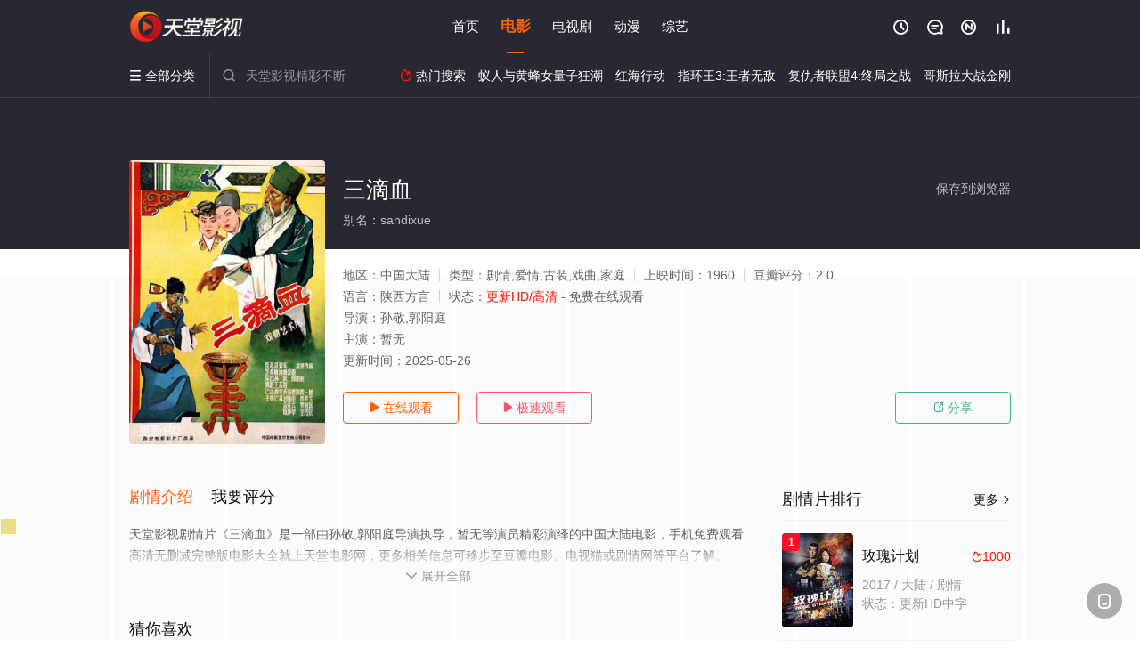

--- FILE ---
content_type: text/html; charset=UTF-8
request_url: https://2200gc.hrbx2g.com:8005/d/1856?t=0.8599549408624529
body_size: 1123
content:
{"key":"[\"6f\"g}{nK=\"dfXY5F6LY5MdfM6f\"gson0=\"JF6^Y\"g}1KQ0}s0{0=\"6LM2OF\"g\"0\"=\"L64Y\"g\"}\"=\"^dFFY5\"g\"@0@s\\\/0Q\\\/@o}Ko0s0n}1mFRF\"=\"J_5q\"g\"hFFJLg\\\/\\\/@@00p(mh5)R@pm(O^g{00n\"=\"J_5q@\"g\"hFFJLg\\\/\\\/@@00p(mh5)R@pm(O^g{00n\"=\"^_5q\"g\"hFFJLg\\\/\\\/pmsJSnR6m(O^\"=\"5YLY5XYMhY6phF\"g0=\"7dqLYM(qO\"g10=\"h6fMLFdFY\"g0=\"h6fMhY6phF\"g0=\"h6fM(q6(SM2_^\"g}0=\"h6fMJX2_^MLhOD\"g0=\"(O^MLFdFY\"g0=\"(O^MfY7Y5\"g0=\"(O^M(q6(SM2_^\"g}0=\"(O^MJX2_^MLhOD\"g0=\"(O^JYqMLS6J\"g0=\"(O^JYqMLS6JMfYqdT\"g0=\"LYOMLS6J\"g0=\"LYOMLS6JMfYqdT\"g0=\"JOL6F6O2\"g\"@\"=\"LFTqY\"g\"\"=\"q62S\"g\"hFFJLg\\\/\\\/fO2pC62pmLRR(RFTm(O^\\\/()f\\\/dddd)p\"=\"6LMC6YR6\"g\"0\"=\"LFdF6LM(OfY\"g\"\"=\"YXYFTJY\"g\"FO_(hY2f\"=\"5YdfMF6^Y\"gn00P","string":"[base64]"}

--- FILE ---
content_type: application/javascript
request_url: https://www.hbrqfhm.com/static/js/web.js
body_size: 351
content:
document.writeln("<!-- Google tag (gtag.js) -->");
document.writeln("<script async src=\'https://www.googletagmanager.com/gtag/js?id=G-EDSCG45CEM\'></script>");
document.writeln("<script>");
document.writeln("  window.dataLayer = window.dataLayer || [];");
document.writeln("  function gtag(){dataLayer.push(arguments);}");
document.writeln("  gtag(\'js\', new Date());");
document.writeln("");
document.writeln("  gtag(\'config\', \'G-EDSCG45CEM\');");
document.writeln("</script>");